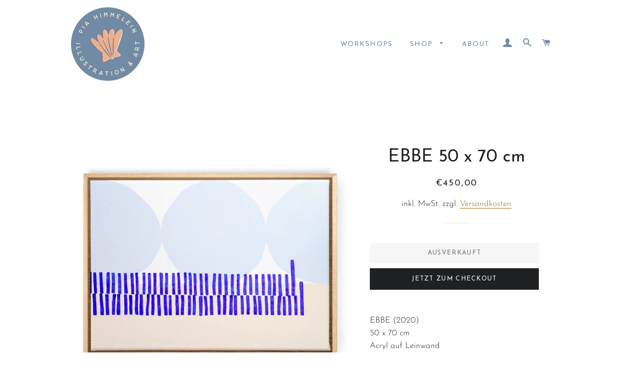

--- FILE ---
content_type: text/html; charset=utf-8
request_url: https://shop.piahimmelein.com/products/ebbe-50-x-70-cm
body_size: 16304
content:
<!doctype html>
<html class="no-js" lang="de">
<head>

  <!-- Basic page needs ================================================== -->
  <meta charset="utf-8">
  <meta http-equiv="X-UA-Compatible" content="IE=edge,chrome=1">

  
    <link rel="shortcut icon" href="//shop.piahimmelein.com/cdn/shop/files/Favicon_32x32.jpg?v=1612887880" type="image/png" />
  

  <!-- Title and description ================================================== -->
  <title>
  EBBE 50 x 70 cm &ndash; Pia Himmelein
  </title>

  
  <meta name="description" content="EBBE (2020)50 x 70 cmAcryl auf Leinwand ">
  

  <!-- Helpers ================================================== -->
  <!-- /snippets/social-meta-tags.liquid -->




<meta property="og:site_name" content="Pia Himmelein">
<meta property="og:url" content="https://shop.piahimmelein.com/products/ebbe-50-x-70-cm">
<meta property="og:title" content="EBBE 50 x 70 cm">
<meta property="og:type" content="product">
<meta property="og:description" content="EBBE (2020)50 x 70 cmAcryl auf Leinwand ">

  <meta property="og:price:amount" content="450,00">
  <meta property="og:price:currency" content="EUR">

<meta property="og:image" content="http://shop.piahimmelein.com/cdn/shop/products/EBBE_50x70cm_1200x1200.jpg?v=1610118868">
<meta property="og:image:secure_url" content="https://shop.piahimmelein.com/cdn/shop/products/EBBE_50x70cm_1200x1200.jpg?v=1610118868">


<meta name="twitter:card" content="summary_large_image">
<meta name="twitter:title" content="EBBE 50 x 70 cm">
<meta name="twitter:description" content="EBBE (2020)50 x 70 cmAcryl auf Leinwand ">

  <link rel="canonical" href="https://shop.piahimmelein.com/products/ebbe-50-x-70-cm">
  <meta name="viewport" content="width=device-width,initial-scale=1,shrink-to-fit=no">
  <meta name="theme-color" content="#1f2021">

  <!-- CSS ================================================== -->
  <link href="//shop.piahimmelein.com/cdn/shop/t/2/assets/timber.scss.css?v=88456589764739177181759261967" rel="stylesheet" type="text/css" media="all" />
  <link href="//shop.piahimmelein.com/cdn/shop/t/2/assets/theme.scss.css?v=72158893434748799631759261966" rel="stylesheet" type="text/css" media="all" />

  <!-- Sections ================================================== -->
  <script>
    window.theme = window.theme || {};
    theme.strings = {
      zoomClose: "Schließen (Esc)",
      zoomPrev: "Vorige (Linke Pfeiltaste)",
      zoomNext: "Nächste (Rechte Pfeiltaste)",
      moneyFormat: "€{{amount_with_comma_separator}}",
      addressError: "Kann die Adresse nicht finden",
      addressNoResults: "Keine Ergebnisse für diese Adresse",
      addressQueryLimit: "Du hast die Nutzungsgrenze der Google-API überschritten. Du solltest über ein Upgrade auf einen \u003ca href=\"https:\/\/developers.google.com\/maps\/premium\/usage-limits\"\u003ePremium-Plan\u003c\/a\u003e nachdenken.",
      authError: "Es gab ein Problem bei der Authentifizierung deines Google Maps-Kontos.",
      cartEmpty: "Dein Warenkorb ist im Moment leer.",
      cartCookie: "Aktiviere Cookies, um den Warenkorb benutzen zu können",
      cartSavings: "SALE",
      productSlideLabel: "Schieber [slide_number] von [slide_max]."
    };
    theme.settings = {
      cartType: "page",
      gridType: null
    };
  </script>

  <script src="//shop.piahimmelein.com/cdn/shop/t/2/assets/jquery-2.2.3.min.js?v=58211863146907186831609617969" type="text/javascript"></script>

  <script src="//shop.piahimmelein.com/cdn/shop/t/2/assets/lazysizes.min.js?v=155223123402716617051609617970" async="async"></script>

  <script src="//shop.piahimmelein.com/cdn/shop/t/2/assets/theme.js?v=114295768192348641321611231651" defer="defer"></script>

  <!-- Header hook for plugins ================================================== -->
  <script>window.performance && window.performance.mark && window.performance.mark('shopify.content_for_header.start');</script><meta name="facebook-domain-verification" content="ff4b4jakox6rwjay0y704ggjm0dewk">
<meta id="shopify-digital-wallet" name="shopify-digital-wallet" content="/52367327422/digital_wallets/dialog">
<meta name="shopify-checkout-api-token" content="77d28cdd44b5fc2598f3e08b3842341d">
<meta id="in-context-paypal-metadata" data-shop-id="52367327422" data-venmo-supported="false" data-environment="production" data-locale="de_DE" data-paypal-v4="true" data-currency="EUR">
<link rel="alternate" type="application/json+oembed" href="https://shop.piahimmelein.com/products/ebbe-50-x-70-cm.oembed">
<script async="async" src="/checkouts/internal/preloads.js?locale=de-DE"></script>
<script id="apple-pay-shop-capabilities" type="application/json">{"shopId":52367327422,"countryCode":"DE","currencyCode":"EUR","merchantCapabilities":["supports3DS"],"merchantId":"gid:\/\/shopify\/Shop\/52367327422","merchantName":"Pia Himmelein","requiredBillingContactFields":["postalAddress","email"],"requiredShippingContactFields":["postalAddress","email"],"shippingType":"shipping","supportedNetworks":["visa","maestro","masterCard","amex"],"total":{"type":"pending","label":"Pia Himmelein","amount":"1.00"},"shopifyPaymentsEnabled":true,"supportsSubscriptions":true}</script>
<script id="shopify-features" type="application/json">{"accessToken":"77d28cdd44b5fc2598f3e08b3842341d","betas":["rich-media-storefront-analytics"],"domain":"shop.piahimmelein.com","predictiveSearch":true,"shopId":52367327422,"locale":"de"}</script>
<script>var Shopify = Shopify || {};
Shopify.shop = "pia-himmelein-shop.myshopify.com";
Shopify.locale = "de";
Shopify.currency = {"active":"EUR","rate":"1.0"};
Shopify.country = "DE";
Shopify.theme = {"name":"Brooklyn","id":117307703486,"schema_name":"Brooklyn","schema_version":"17.2.1","theme_store_id":730,"role":"main"};
Shopify.theme.handle = "null";
Shopify.theme.style = {"id":null,"handle":null};
Shopify.cdnHost = "shop.piahimmelein.com/cdn";
Shopify.routes = Shopify.routes || {};
Shopify.routes.root = "/";</script>
<script type="module">!function(o){(o.Shopify=o.Shopify||{}).modules=!0}(window);</script>
<script>!function(o){function n(){var o=[];function n(){o.push(Array.prototype.slice.apply(arguments))}return n.q=o,n}var t=o.Shopify=o.Shopify||{};t.loadFeatures=n(),t.autoloadFeatures=n()}(window);</script>
<script id="shop-js-analytics" type="application/json">{"pageType":"product"}</script>
<script defer="defer" async type="module" src="//shop.piahimmelein.com/cdn/shopifycloud/shop-js/modules/v2/client.init-shop-cart-sync_HUjMWWU5.de.esm.js"></script>
<script defer="defer" async type="module" src="//shop.piahimmelein.com/cdn/shopifycloud/shop-js/modules/v2/chunk.common_QpfDqRK1.esm.js"></script>
<script type="module">
  await import("//shop.piahimmelein.com/cdn/shopifycloud/shop-js/modules/v2/client.init-shop-cart-sync_HUjMWWU5.de.esm.js");
await import("//shop.piahimmelein.com/cdn/shopifycloud/shop-js/modules/v2/chunk.common_QpfDqRK1.esm.js");

  window.Shopify.SignInWithShop?.initShopCartSync?.({"fedCMEnabled":true,"windoidEnabled":true});

</script>
<script>(function() {
  var isLoaded = false;
  function asyncLoad() {
    if (isLoaded) return;
    isLoaded = true;
    var urls = ["https:\/\/gdprcdn.b-cdn.net\/js\/gdpr_cookie_consent.min.js?shop=pia-himmelein-shop.myshopify.com","\/\/shopify.privy.com\/widget.js?shop=pia-himmelein-shop.myshopify.com","https:\/\/cdn.nfcube.com\/instafeed-3ea8646e3055a3c4cbc823b9056bb1b8.js?shop=pia-himmelein-shop.myshopify.com"];
    for (var i = 0; i < urls.length; i++) {
      var s = document.createElement('script');
      s.type = 'text/javascript';
      s.async = true;
      s.src = urls[i];
      var x = document.getElementsByTagName('script')[0];
      x.parentNode.insertBefore(s, x);
    }
  };
  if(window.attachEvent) {
    window.attachEvent('onload', asyncLoad);
  } else {
    window.addEventListener('load', asyncLoad, false);
  }
})();</script>
<script id="__st">var __st={"a":52367327422,"offset":3600,"reqid":"425cee6e-e10c-4042-84bf-a40486e23efb-1768674783","pageurl":"shop.piahimmelein.com\/products\/ebbe-50-x-70-cm","u":"89955db0d2d6","p":"product","rtyp":"product","rid":6160359817406};</script>
<script>window.ShopifyPaypalV4VisibilityTracking = true;</script>
<script id="captcha-bootstrap">!function(){'use strict';const t='contact',e='account',n='new_comment',o=[[t,t],['blogs',n],['comments',n],[t,'customer']],c=[[e,'customer_login'],[e,'guest_login'],[e,'recover_customer_password'],[e,'create_customer']],r=t=>t.map((([t,e])=>`form[action*='/${t}']:not([data-nocaptcha='true']) input[name='form_type'][value='${e}']`)).join(','),a=t=>()=>t?[...document.querySelectorAll(t)].map((t=>t.form)):[];function s(){const t=[...o],e=r(t);return a(e)}const i='password',u='form_key',d=['recaptcha-v3-token','g-recaptcha-response','h-captcha-response',i],f=()=>{try{return window.sessionStorage}catch{return}},m='__shopify_v',_=t=>t.elements[u];function p(t,e,n=!1){try{const o=window.sessionStorage,c=JSON.parse(o.getItem(e)),{data:r}=function(t){const{data:e,action:n}=t;return t[m]||n?{data:e,action:n}:{data:t,action:n}}(c);for(const[e,n]of Object.entries(r))t.elements[e]&&(t.elements[e].value=n);n&&o.removeItem(e)}catch(o){console.error('form repopulation failed',{error:o})}}const l='form_type',E='cptcha';function T(t){t.dataset[E]=!0}const w=window,h=w.document,L='Shopify',v='ce_forms',y='captcha';let A=!1;((t,e)=>{const n=(g='f06e6c50-85a8-45c8-87d0-21a2b65856fe',I='https://cdn.shopify.com/shopifycloud/storefront-forms-hcaptcha/ce_storefront_forms_captcha_hcaptcha.v1.5.2.iife.js',D={infoText:'Durch hCaptcha geschützt',privacyText:'Datenschutz',termsText:'Allgemeine Geschäftsbedingungen'},(t,e,n)=>{const o=w[L][v],c=o.bindForm;if(c)return c(t,g,e,D).then(n);var r;o.q.push([[t,g,e,D],n]),r=I,A||(h.body.append(Object.assign(h.createElement('script'),{id:'captcha-provider',async:!0,src:r})),A=!0)});var g,I,D;w[L]=w[L]||{},w[L][v]=w[L][v]||{},w[L][v].q=[],w[L][y]=w[L][y]||{},w[L][y].protect=function(t,e){n(t,void 0,e),T(t)},Object.freeze(w[L][y]),function(t,e,n,w,h,L){const[v,y,A,g]=function(t,e,n){const i=e?o:[],u=t?c:[],d=[...i,...u],f=r(d),m=r(i),_=r(d.filter((([t,e])=>n.includes(e))));return[a(f),a(m),a(_),s()]}(w,h,L),I=t=>{const e=t.target;return e instanceof HTMLFormElement?e:e&&e.form},D=t=>v().includes(t);t.addEventListener('submit',(t=>{const e=I(t);if(!e)return;const n=D(e)&&!e.dataset.hcaptchaBound&&!e.dataset.recaptchaBound,o=_(e),c=g().includes(e)&&(!o||!o.value);(n||c)&&t.preventDefault(),c&&!n&&(function(t){try{if(!f())return;!function(t){const e=f();if(!e)return;const n=_(t);if(!n)return;const o=n.value;o&&e.removeItem(o)}(t);const e=Array.from(Array(32),(()=>Math.random().toString(36)[2])).join('');!function(t,e){_(t)||t.append(Object.assign(document.createElement('input'),{type:'hidden',name:u})),t.elements[u].value=e}(t,e),function(t,e){const n=f();if(!n)return;const o=[...t.querySelectorAll(`input[type='${i}']`)].map((({name:t})=>t)),c=[...d,...o],r={};for(const[a,s]of new FormData(t).entries())c.includes(a)||(r[a]=s);n.setItem(e,JSON.stringify({[m]:1,action:t.action,data:r}))}(t,e)}catch(e){console.error('failed to persist form',e)}}(e),e.submit())}));const S=(t,e)=>{t&&!t.dataset[E]&&(n(t,e.some((e=>e===t))),T(t))};for(const o of['focusin','change'])t.addEventListener(o,(t=>{const e=I(t);D(e)&&S(e,y())}));const B=e.get('form_key'),M=e.get(l),P=B&&M;t.addEventListener('DOMContentLoaded',(()=>{const t=y();if(P)for(const e of t)e.elements[l].value===M&&p(e,B);[...new Set([...A(),...v().filter((t=>'true'===t.dataset.shopifyCaptcha))])].forEach((e=>S(e,t)))}))}(h,new URLSearchParams(w.location.search),n,t,e,['guest_login'])})(!0,!0)}();</script>
<script integrity="sha256-4kQ18oKyAcykRKYeNunJcIwy7WH5gtpwJnB7kiuLZ1E=" data-source-attribution="shopify.loadfeatures" defer="defer" src="//shop.piahimmelein.com/cdn/shopifycloud/storefront/assets/storefront/load_feature-a0a9edcb.js" crossorigin="anonymous"></script>
<script data-source-attribution="shopify.dynamic_checkout.dynamic.init">var Shopify=Shopify||{};Shopify.PaymentButton=Shopify.PaymentButton||{isStorefrontPortableWallets:!0,init:function(){window.Shopify.PaymentButton.init=function(){};var t=document.createElement("script");t.src="https://shop.piahimmelein.com/cdn/shopifycloud/portable-wallets/latest/portable-wallets.de.js",t.type="module",document.head.appendChild(t)}};
</script>
<script data-source-attribution="shopify.dynamic_checkout.buyer_consent">
  function portableWalletsHideBuyerConsent(e){var t=document.getElementById("shopify-buyer-consent"),n=document.getElementById("shopify-subscription-policy-button");t&&n&&(t.classList.add("hidden"),t.setAttribute("aria-hidden","true"),n.removeEventListener("click",e))}function portableWalletsShowBuyerConsent(e){var t=document.getElementById("shopify-buyer-consent"),n=document.getElementById("shopify-subscription-policy-button");t&&n&&(t.classList.remove("hidden"),t.removeAttribute("aria-hidden"),n.addEventListener("click",e))}window.Shopify?.PaymentButton&&(window.Shopify.PaymentButton.hideBuyerConsent=portableWalletsHideBuyerConsent,window.Shopify.PaymentButton.showBuyerConsent=portableWalletsShowBuyerConsent);
</script>
<script>
  function portableWalletsCleanup(e){e&&e.src&&console.error("Failed to load portable wallets script "+e.src);var t=document.querySelectorAll("shopify-accelerated-checkout .shopify-payment-button__skeleton, shopify-accelerated-checkout-cart .wallet-cart-button__skeleton"),e=document.getElementById("shopify-buyer-consent");for(let e=0;e<t.length;e++)t[e].remove();e&&e.remove()}function portableWalletsNotLoadedAsModule(e){e instanceof ErrorEvent&&"string"==typeof e.message&&e.message.includes("import.meta")&&"string"==typeof e.filename&&e.filename.includes("portable-wallets")&&(window.removeEventListener("error",portableWalletsNotLoadedAsModule),window.Shopify.PaymentButton.failedToLoad=e,"loading"===document.readyState?document.addEventListener("DOMContentLoaded",window.Shopify.PaymentButton.init):window.Shopify.PaymentButton.init())}window.addEventListener("error",portableWalletsNotLoadedAsModule);
</script>

<script type="module" src="https://shop.piahimmelein.com/cdn/shopifycloud/portable-wallets/latest/portable-wallets.de.js" onError="portableWalletsCleanup(this)" crossorigin="anonymous"></script>
<script nomodule>
  document.addEventListener("DOMContentLoaded", portableWalletsCleanup);
</script>

<link id="shopify-accelerated-checkout-styles" rel="stylesheet" media="screen" href="https://shop.piahimmelein.com/cdn/shopifycloud/portable-wallets/latest/accelerated-checkout-backwards-compat.css" crossorigin="anonymous">
<style id="shopify-accelerated-checkout-cart">
        #shopify-buyer-consent {
  margin-top: 1em;
  display: inline-block;
  width: 100%;
}

#shopify-buyer-consent.hidden {
  display: none;
}

#shopify-subscription-policy-button {
  background: none;
  border: none;
  padding: 0;
  text-decoration: underline;
  font-size: inherit;
  cursor: pointer;
}

#shopify-subscription-policy-button::before {
  box-shadow: none;
}

      </style>

<script>window.performance && window.performance.mark && window.performance.mark('shopify.content_for_header.end');</script>

  <script src="//shop.piahimmelein.com/cdn/shop/t/2/assets/modernizr.min.js?v=21391054748206432451609617970" type="text/javascript"></script>

  
  

<link rel="dns-prefetch" href="https://cdn.secomapp.com/">
<link rel="dns-prefetch" href="https://ajax.googleapis.com/">
<link rel="dns-prefetch" href="https://cdnjs.cloudflare.com/">
<link rel="preload" as="stylesheet" href="//shop.piahimmelein.com/cdn/shop/t/2/assets/sca-pp.css?v=178374312540912810101640861054">

<link rel="stylesheet" href="//shop.piahimmelein.com/cdn/shop/t/2/assets/sca-pp.css?v=178374312540912810101640861054">
 <script>
  
  SCAPPShop = {};
    
  </script> 
<link href="https://cdn.shopify.com/extensions/0199a438-2b43-7d72-ba8c-f8472dfb5cdc/promotion-popup-allnew-26/assets/popup-main.css" rel="stylesheet" type="text/css" media="all">
<link href="https://monorail-edge.shopifysvc.com" rel="dns-prefetch">
<script>(function(){if ("sendBeacon" in navigator && "performance" in window) {try {var session_token_from_headers = performance.getEntriesByType('navigation')[0].serverTiming.find(x => x.name == '_s').description;} catch {var session_token_from_headers = undefined;}var session_cookie_matches = document.cookie.match(/_shopify_s=([^;]*)/);var session_token_from_cookie = session_cookie_matches && session_cookie_matches.length === 2 ? session_cookie_matches[1] : "";var session_token = session_token_from_headers || session_token_from_cookie || "";function handle_abandonment_event(e) {var entries = performance.getEntries().filter(function(entry) {return /monorail-edge.shopifysvc.com/.test(entry.name);});if (!window.abandonment_tracked && entries.length === 0) {window.abandonment_tracked = true;var currentMs = Date.now();var navigation_start = performance.timing.navigationStart;var payload = {shop_id: 52367327422,url: window.location.href,navigation_start,duration: currentMs - navigation_start,session_token,page_type: "product"};window.navigator.sendBeacon("https://monorail-edge.shopifysvc.com/v1/produce", JSON.stringify({schema_id: "online_store_buyer_site_abandonment/1.1",payload: payload,metadata: {event_created_at_ms: currentMs,event_sent_at_ms: currentMs}}));}}window.addEventListener('pagehide', handle_abandonment_event);}}());</script>
<script id="web-pixels-manager-setup">(function e(e,d,r,n,o){if(void 0===o&&(o={}),!Boolean(null===(a=null===(i=window.Shopify)||void 0===i?void 0:i.analytics)||void 0===a?void 0:a.replayQueue)){var i,a;window.Shopify=window.Shopify||{};var t=window.Shopify;t.analytics=t.analytics||{};var s=t.analytics;s.replayQueue=[],s.publish=function(e,d,r){return s.replayQueue.push([e,d,r]),!0};try{self.performance.mark("wpm:start")}catch(e){}var l=function(){var e={modern:/Edge?\/(1{2}[4-9]|1[2-9]\d|[2-9]\d{2}|\d{4,})\.\d+(\.\d+|)|Firefox\/(1{2}[4-9]|1[2-9]\d|[2-9]\d{2}|\d{4,})\.\d+(\.\d+|)|Chrom(ium|e)\/(9{2}|\d{3,})\.\d+(\.\d+|)|(Maci|X1{2}).+ Version\/(15\.\d+|(1[6-9]|[2-9]\d|\d{3,})\.\d+)([,.]\d+|)( \(\w+\)|)( Mobile\/\w+|) Safari\/|Chrome.+OPR\/(9{2}|\d{3,})\.\d+\.\d+|(CPU[ +]OS|iPhone[ +]OS|CPU[ +]iPhone|CPU IPhone OS|CPU iPad OS)[ +]+(15[._]\d+|(1[6-9]|[2-9]\d|\d{3,})[._]\d+)([._]\d+|)|Android:?[ /-](13[3-9]|1[4-9]\d|[2-9]\d{2}|\d{4,})(\.\d+|)(\.\d+|)|Android.+Firefox\/(13[5-9]|1[4-9]\d|[2-9]\d{2}|\d{4,})\.\d+(\.\d+|)|Android.+Chrom(ium|e)\/(13[3-9]|1[4-9]\d|[2-9]\d{2}|\d{4,})\.\d+(\.\d+|)|SamsungBrowser\/([2-9]\d|\d{3,})\.\d+/,legacy:/Edge?\/(1[6-9]|[2-9]\d|\d{3,})\.\d+(\.\d+|)|Firefox\/(5[4-9]|[6-9]\d|\d{3,})\.\d+(\.\d+|)|Chrom(ium|e)\/(5[1-9]|[6-9]\d|\d{3,})\.\d+(\.\d+|)([\d.]+$|.*Safari\/(?![\d.]+ Edge\/[\d.]+$))|(Maci|X1{2}).+ Version\/(10\.\d+|(1[1-9]|[2-9]\d|\d{3,})\.\d+)([,.]\d+|)( \(\w+\)|)( Mobile\/\w+|) Safari\/|Chrome.+OPR\/(3[89]|[4-9]\d|\d{3,})\.\d+\.\d+|(CPU[ +]OS|iPhone[ +]OS|CPU[ +]iPhone|CPU IPhone OS|CPU iPad OS)[ +]+(10[._]\d+|(1[1-9]|[2-9]\d|\d{3,})[._]\d+)([._]\d+|)|Android:?[ /-](13[3-9]|1[4-9]\d|[2-9]\d{2}|\d{4,})(\.\d+|)(\.\d+|)|Mobile Safari.+OPR\/([89]\d|\d{3,})\.\d+\.\d+|Android.+Firefox\/(13[5-9]|1[4-9]\d|[2-9]\d{2}|\d{4,})\.\d+(\.\d+|)|Android.+Chrom(ium|e)\/(13[3-9]|1[4-9]\d|[2-9]\d{2}|\d{4,})\.\d+(\.\d+|)|Android.+(UC? ?Browser|UCWEB|U3)[ /]?(15\.([5-9]|\d{2,})|(1[6-9]|[2-9]\d|\d{3,})\.\d+)\.\d+|SamsungBrowser\/(5\.\d+|([6-9]|\d{2,})\.\d+)|Android.+MQ{2}Browser\/(14(\.(9|\d{2,})|)|(1[5-9]|[2-9]\d|\d{3,})(\.\d+|))(\.\d+|)|K[Aa][Ii]OS\/(3\.\d+|([4-9]|\d{2,})\.\d+)(\.\d+|)/},d=e.modern,r=e.legacy,n=navigator.userAgent;return n.match(d)?"modern":n.match(r)?"legacy":"unknown"}(),u="modern"===l?"modern":"legacy",c=(null!=n?n:{modern:"",legacy:""})[u],f=function(e){return[e.baseUrl,"/wpm","/b",e.hashVersion,"modern"===e.buildTarget?"m":"l",".js"].join("")}({baseUrl:d,hashVersion:r,buildTarget:u}),m=function(e){var d=e.version,r=e.bundleTarget,n=e.surface,o=e.pageUrl,i=e.monorailEndpoint;return{emit:function(e){var a=e.status,t=e.errorMsg,s=(new Date).getTime(),l=JSON.stringify({metadata:{event_sent_at_ms:s},events:[{schema_id:"web_pixels_manager_load/3.1",payload:{version:d,bundle_target:r,page_url:o,status:a,surface:n,error_msg:t},metadata:{event_created_at_ms:s}}]});if(!i)return console&&console.warn&&console.warn("[Web Pixels Manager] No Monorail endpoint provided, skipping logging."),!1;try{return self.navigator.sendBeacon.bind(self.navigator)(i,l)}catch(e){}var u=new XMLHttpRequest;try{return u.open("POST",i,!0),u.setRequestHeader("Content-Type","text/plain"),u.send(l),!0}catch(e){return console&&console.warn&&console.warn("[Web Pixels Manager] Got an unhandled error while logging to Monorail."),!1}}}}({version:r,bundleTarget:l,surface:e.surface,pageUrl:self.location.href,monorailEndpoint:e.monorailEndpoint});try{o.browserTarget=l,function(e){var d=e.src,r=e.async,n=void 0===r||r,o=e.onload,i=e.onerror,a=e.sri,t=e.scriptDataAttributes,s=void 0===t?{}:t,l=document.createElement("script"),u=document.querySelector("head"),c=document.querySelector("body");if(l.async=n,l.src=d,a&&(l.integrity=a,l.crossOrigin="anonymous"),s)for(var f in s)if(Object.prototype.hasOwnProperty.call(s,f))try{l.dataset[f]=s[f]}catch(e){}if(o&&l.addEventListener("load",o),i&&l.addEventListener("error",i),u)u.appendChild(l);else{if(!c)throw new Error("Did not find a head or body element to append the script");c.appendChild(l)}}({src:f,async:!0,onload:function(){if(!function(){var e,d;return Boolean(null===(d=null===(e=window.Shopify)||void 0===e?void 0:e.analytics)||void 0===d?void 0:d.initialized)}()){var d=window.webPixelsManager.init(e)||void 0;if(d){var r=window.Shopify.analytics;r.replayQueue.forEach((function(e){var r=e[0],n=e[1],o=e[2];d.publishCustomEvent(r,n,o)})),r.replayQueue=[],r.publish=d.publishCustomEvent,r.visitor=d.visitor,r.initialized=!0}}},onerror:function(){return m.emit({status:"failed",errorMsg:"".concat(f," has failed to load")})},sri:function(e){var d=/^sha384-[A-Za-z0-9+/=]+$/;return"string"==typeof e&&d.test(e)}(c)?c:"",scriptDataAttributes:o}),m.emit({status:"loading"})}catch(e){m.emit({status:"failed",errorMsg:(null==e?void 0:e.message)||"Unknown error"})}}})({shopId: 52367327422,storefrontBaseUrl: "https://shop.piahimmelein.com",extensionsBaseUrl: "https://extensions.shopifycdn.com/cdn/shopifycloud/web-pixels-manager",monorailEndpoint: "https://monorail-edge.shopifysvc.com/unstable/produce_batch",surface: "storefront-renderer",enabledBetaFlags: ["2dca8a86"],webPixelsConfigList: [{"id":"shopify-app-pixel","configuration":"{}","eventPayloadVersion":"v1","runtimeContext":"STRICT","scriptVersion":"0450","apiClientId":"shopify-pixel","type":"APP","privacyPurposes":["ANALYTICS","MARKETING"]},{"id":"shopify-custom-pixel","eventPayloadVersion":"v1","runtimeContext":"LAX","scriptVersion":"0450","apiClientId":"shopify-pixel","type":"CUSTOM","privacyPurposes":["ANALYTICS","MARKETING"]}],isMerchantRequest: false,initData: {"shop":{"name":"Pia Himmelein","paymentSettings":{"currencyCode":"EUR"},"myshopifyDomain":"pia-himmelein-shop.myshopify.com","countryCode":"DE","storefrontUrl":"https:\/\/shop.piahimmelein.com"},"customer":null,"cart":null,"checkout":null,"productVariants":[{"price":{"amount":450.0,"currencyCode":"EUR"},"product":{"title":"EBBE 50 x 70 cm","vendor":"Pia Himmelein Shop","id":"6160359817406","untranslatedTitle":"EBBE 50 x 70 cm","url":"\/products\/ebbe-50-x-70-cm","type":""},"id":"37852397732030","image":{"src":"\/\/shop.piahimmelein.com\/cdn\/shop\/products\/EBBE_50x70cm.jpg?v=1610118868"},"sku":"","title":"Default Title","untranslatedTitle":"Default Title"}],"purchasingCompany":null},},"https://shop.piahimmelein.com/cdn","fcfee988w5aeb613cpc8e4bc33m6693e112",{"modern":"","legacy":""},{"shopId":"52367327422","storefrontBaseUrl":"https:\/\/shop.piahimmelein.com","extensionBaseUrl":"https:\/\/extensions.shopifycdn.com\/cdn\/shopifycloud\/web-pixels-manager","surface":"storefront-renderer","enabledBetaFlags":"[\"2dca8a86\"]","isMerchantRequest":"false","hashVersion":"fcfee988w5aeb613cpc8e4bc33m6693e112","publish":"custom","events":"[[\"page_viewed\",{}],[\"product_viewed\",{\"productVariant\":{\"price\":{\"amount\":450.0,\"currencyCode\":\"EUR\"},\"product\":{\"title\":\"EBBE 50 x 70 cm\",\"vendor\":\"Pia Himmelein Shop\",\"id\":\"6160359817406\",\"untranslatedTitle\":\"EBBE 50 x 70 cm\",\"url\":\"\/products\/ebbe-50-x-70-cm\",\"type\":\"\"},\"id\":\"37852397732030\",\"image\":{\"src\":\"\/\/shop.piahimmelein.com\/cdn\/shop\/products\/EBBE_50x70cm.jpg?v=1610118868\"},\"sku\":\"\",\"title\":\"Default Title\",\"untranslatedTitle\":\"Default Title\"}}]]"});</script><script>
  window.ShopifyAnalytics = window.ShopifyAnalytics || {};
  window.ShopifyAnalytics.meta = window.ShopifyAnalytics.meta || {};
  window.ShopifyAnalytics.meta.currency = 'EUR';
  var meta = {"product":{"id":6160359817406,"gid":"gid:\/\/shopify\/Product\/6160359817406","vendor":"Pia Himmelein Shop","type":"","handle":"ebbe-50-x-70-cm","variants":[{"id":37852397732030,"price":45000,"name":"EBBE 50 x 70 cm","public_title":null,"sku":""}],"remote":false},"page":{"pageType":"product","resourceType":"product","resourceId":6160359817406,"requestId":"425cee6e-e10c-4042-84bf-a40486e23efb-1768674783"}};
  for (var attr in meta) {
    window.ShopifyAnalytics.meta[attr] = meta[attr];
  }
</script>
<script class="analytics">
  (function () {
    var customDocumentWrite = function(content) {
      var jquery = null;

      if (window.jQuery) {
        jquery = window.jQuery;
      } else if (window.Checkout && window.Checkout.$) {
        jquery = window.Checkout.$;
      }

      if (jquery) {
        jquery('body').append(content);
      }
    };

    var hasLoggedConversion = function(token) {
      if (token) {
        return document.cookie.indexOf('loggedConversion=' + token) !== -1;
      }
      return false;
    }

    var setCookieIfConversion = function(token) {
      if (token) {
        var twoMonthsFromNow = new Date(Date.now());
        twoMonthsFromNow.setMonth(twoMonthsFromNow.getMonth() + 2);

        document.cookie = 'loggedConversion=' + token + '; expires=' + twoMonthsFromNow;
      }
    }

    var trekkie = window.ShopifyAnalytics.lib = window.trekkie = window.trekkie || [];
    if (trekkie.integrations) {
      return;
    }
    trekkie.methods = [
      'identify',
      'page',
      'ready',
      'track',
      'trackForm',
      'trackLink'
    ];
    trekkie.factory = function(method) {
      return function() {
        var args = Array.prototype.slice.call(arguments);
        args.unshift(method);
        trekkie.push(args);
        return trekkie;
      };
    };
    for (var i = 0; i < trekkie.methods.length; i++) {
      var key = trekkie.methods[i];
      trekkie[key] = trekkie.factory(key);
    }
    trekkie.load = function(config) {
      trekkie.config = config || {};
      trekkie.config.initialDocumentCookie = document.cookie;
      var first = document.getElementsByTagName('script')[0];
      var script = document.createElement('script');
      script.type = 'text/javascript';
      script.onerror = function(e) {
        var scriptFallback = document.createElement('script');
        scriptFallback.type = 'text/javascript';
        scriptFallback.onerror = function(error) {
                var Monorail = {
      produce: function produce(monorailDomain, schemaId, payload) {
        var currentMs = new Date().getTime();
        var event = {
          schema_id: schemaId,
          payload: payload,
          metadata: {
            event_created_at_ms: currentMs,
            event_sent_at_ms: currentMs
          }
        };
        return Monorail.sendRequest("https://" + monorailDomain + "/v1/produce", JSON.stringify(event));
      },
      sendRequest: function sendRequest(endpointUrl, payload) {
        // Try the sendBeacon API
        if (window && window.navigator && typeof window.navigator.sendBeacon === 'function' && typeof window.Blob === 'function' && !Monorail.isIos12()) {
          var blobData = new window.Blob([payload], {
            type: 'text/plain'
          });

          if (window.navigator.sendBeacon(endpointUrl, blobData)) {
            return true;
          } // sendBeacon was not successful

        } // XHR beacon

        var xhr = new XMLHttpRequest();

        try {
          xhr.open('POST', endpointUrl);
          xhr.setRequestHeader('Content-Type', 'text/plain');
          xhr.send(payload);
        } catch (e) {
          console.log(e);
        }

        return false;
      },
      isIos12: function isIos12() {
        return window.navigator.userAgent.lastIndexOf('iPhone; CPU iPhone OS 12_') !== -1 || window.navigator.userAgent.lastIndexOf('iPad; CPU OS 12_') !== -1;
      }
    };
    Monorail.produce('monorail-edge.shopifysvc.com',
      'trekkie_storefront_load_errors/1.1',
      {shop_id: 52367327422,
      theme_id: 117307703486,
      app_name: "storefront",
      context_url: window.location.href,
      source_url: "//shop.piahimmelein.com/cdn/s/trekkie.storefront.cd680fe47e6c39ca5d5df5f0a32d569bc48c0f27.min.js"});

        };
        scriptFallback.async = true;
        scriptFallback.src = '//shop.piahimmelein.com/cdn/s/trekkie.storefront.cd680fe47e6c39ca5d5df5f0a32d569bc48c0f27.min.js';
        first.parentNode.insertBefore(scriptFallback, first);
      };
      script.async = true;
      script.src = '//shop.piahimmelein.com/cdn/s/trekkie.storefront.cd680fe47e6c39ca5d5df5f0a32d569bc48c0f27.min.js';
      first.parentNode.insertBefore(script, first);
    };
    trekkie.load(
      {"Trekkie":{"appName":"storefront","development":false,"defaultAttributes":{"shopId":52367327422,"isMerchantRequest":null,"themeId":117307703486,"themeCityHash":"12037532623862919710","contentLanguage":"de","currency":"EUR","eventMetadataId":"703beec1-bdb5-4f02-b9b3-911c2fbaeb01"},"isServerSideCookieWritingEnabled":true,"monorailRegion":"shop_domain","enabledBetaFlags":["65f19447"]},"Session Attribution":{},"S2S":{"facebookCapiEnabled":false,"source":"trekkie-storefront-renderer","apiClientId":580111}}
    );

    var loaded = false;
    trekkie.ready(function() {
      if (loaded) return;
      loaded = true;

      window.ShopifyAnalytics.lib = window.trekkie;

      var originalDocumentWrite = document.write;
      document.write = customDocumentWrite;
      try { window.ShopifyAnalytics.merchantGoogleAnalytics.call(this); } catch(error) {};
      document.write = originalDocumentWrite;

      window.ShopifyAnalytics.lib.page(null,{"pageType":"product","resourceType":"product","resourceId":6160359817406,"requestId":"425cee6e-e10c-4042-84bf-a40486e23efb-1768674783","shopifyEmitted":true});

      var match = window.location.pathname.match(/checkouts\/(.+)\/(thank_you|post_purchase)/)
      var token = match? match[1]: undefined;
      if (!hasLoggedConversion(token)) {
        setCookieIfConversion(token);
        window.ShopifyAnalytics.lib.track("Viewed Product",{"currency":"EUR","variantId":37852397732030,"productId":6160359817406,"productGid":"gid:\/\/shopify\/Product\/6160359817406","name":"EBBE 50 x 70 cm","price":"450.00","sku":"","brand":"Pia Himmelein Shop","variant":null,"category":"","nonInteraction":true,"remote":false},undefined,undefined,{"shopifyEmitted":true});
      window.ShopifyAnalytics.lib.track("monorail:\/\/trekkie_storefront_viewed_product\/1.1",{"currency":"EUR","variantId":37852397732030,"productId":6160359817406,"productGid":"gid:\/\/shopify\/Product\/6160359817406","name":"EBBE 50 x 70 cm","price":"450.00","sku":"","brand":"Pia Himmelein Shop","variant":null,"category":"","nonInteraction":true,"remote":false,"referer":"https:\/\/shop.piahimmelein.com\/products\/ebbe-50-x-70-cm"});
      }
    });


        var eventsListenerScript = document.createElement('script');
        eventsListenerScript.async = true;
        eventsListenerScript.src = "//shop.piahimmelein.com/cdn/shopifycloud/storefront/assets/shop_events_listener-3da45d37.js";
        document.getElementsByTagName('head')[0].appendChild(eventsListenerScript);

})();</script>
<script
  defer
  src="https://shop.piahimmelein.com/cdn/shopifycloud/perf-kit/shopify-perf-kit-3.0.4.min.js"
  data-application="storefront-renderer"
  data-shop-id="52367327422"
  data-render-region="gcp-us-east1"
  data-page-type="product"
  data-theme-instance-id="117307703486"
  data-theme-name="Brooklyn"
  data-theme-version="17.2.1"
  data-monorail-region="shop_domain"
  data-resource-timing-sampling-rate="10"
  data-shs="true"
  data-shs-beacon="true"
  data-shs-export-with-fetch="true"
  data-shs-logs-sample-rate="1"
  data-shs-beacon-endpoint="https://shop.piahimmelein.com/api/collect"
></script>
</head>


<body id="ebbe-50-x-70-cm" class="template-product">

  <div id="shopify-section-header" class="shopify-section"><style data-shopify>.header-wrapper .site-nav__link,
  .header-wrapper .site-header__logo a,
  .header-wrapper .site-nav__dropdown-link,
  .header-wrapper .site-nav--has-dropdown > a.nav-focus,
  .header-wrapper .site-nav--has-dropdown.nav-hover > a,
  .header-wrapper .site-nav--has-dropdown:hover > a {
    color: #708aa3;
  }

  .header-wrapper .site-header__logo a:hover,
  .header-wrapper .site-header__logo a:focus,
  .header-wrapper .site-nav__link:hover,
  .header-wrapper .site-nav__link:focus,
  .header-wrapper .site-nav--has-dropdown a:hover,
  .header-wrapper .site-nav--has-dropdown > a.nav-focus:hover,
  .header-wrapper .site-nav--has-dropdown > a.nav-focus:focus,
  .header-wrapper .site-nav--has-dropdown .site-nav__link:hover,
  .header-wrapper .site-nav--has-dropdown .site-nav__link:focus,
  .header-wrapper .site-nav--has-dropdown.nav-hover > a:hover,
  .header-wrapper .site-nav__dropdown a:focus {
    color: rgba(112, 138, 163, 0.75);
  }

  .header-wrapper .burger-icon,
  .header-wrapper .site-nav--has-dropdown:hover > a:before,
  .header-wrapper .site-nav--has-dropdown > a.nav-focus:before,
  .header-wrapper .site-nav--has-dropdown.nav-hover > a:before {
    background: #708aa3;
  }

  .header-wrapper .site-nav__link:hover .burger-icon {
    background: rgba(112, 138, 163, 0.75);
  }

  .site-header__logo img {
    max-width: 150px;
  }

  @media screen and (max-width: 768px) {
    .site-header__logo img {
      max-width: 100%;
    }
  }</style><div data-section-id="header" data-section-type="header-section" data-template="product">
  <div id="NavDrawer" class="drawer drawer--left">
      <div class="drawer__inner drawer-left__inner">

    

    <ul class="mobile-nav">
      
        

          <li class="mobile-nav__item">
            <a
              href="/collections/workshops/Workshops"
              class="mobile-nav__link"
              >
                WORKSHOPS
            </a>
          </li>

        
      
        
          <li class="mobile-nav__item">
            <div class="mobile-nav__has-sublist">
              <a
                href="/"
                class="mobile-nav__link"
                id="Label-2"
                >SHOP</a>
              <div class="mobile-nav__toggle">
                <button type="button" class="mobile-nav__toggle-btn icon-fallback-text" aria-controls="Linklist-2" aria-expanded="false">
                  <span class="icon-fallback-text mobile-nav__toggle-open">
                    <span class="icon icon-plus" aria-hidden="true"></span>
                    <span class="fallback-text">Menü maximieren SHOP</span>
                  </span>
                  <span class="icon-fallback-text mobile-nav__toggle-close">
                    <span class="icon icon-minus" aria-hidden="true"></span>
                    <span class="fallback-text">Menü minimieren SHOP</span>
                  </span>
                </button>
              </div>
            </div>
            <ul class="mobile-nav__sublist" id="Linklist-2" aria-labelledby="Label-2" role="navigation">
              
              
                
                <li class="mobile-nav__item">
                  <a
                    href="/collections/linoldrucke-1/Linoldrucke"
                    class="mobile-nav__link"
                    >
                      LINOLDRUCKE
                  </a>
                </li>
                
              
                
                <li class="mobile-nav__item">
                  <a
                    href="/collections/prints/Prints"
                    class="mobile-nav__link"
                    >
                      PRINTS
                  </a>
                </li>
                
              
                
                <li class="mobile-nav__item">
                  <a
                    href="/collections/postkarten/Postkarten"
                    class="mobile-nav__link"
                    >
                      POSTKARTEN
                  </a>
                </li>
                
              
                
                <li class="mobile-nav__item">
                  <a
                    href="/collections/grusskarten/Gru%C3%9Fkarten"
                    class="mobile-nav__link"
                    >
                      GRUSSKARTEN
                  </a>
                </li>
                
              
                
                <li class="mobile-nav__item">
                  <a
                    href="/collections/books/B%C3%BCcher"
                    class="mobile-nav__link"
                    >
                      BÜCHER
                  </a>
                </li>
                
              
                
                <li class="mobile-nav__item">
                  <a
                    href="/collections/domburg-collection/Domburg"
                    class="mobile-nav__link"
                    >
                      DOMBURG Collection
                  </a>
                </li>
                
              
                
                <li class="mobile-nav__item">
                  <a
                    href="/collections/good-tides-surf-co/Good-Tides"
                    class="mobile-nav__link"
                    >
                      GOOD TIDES SURF CO.
                  </a>
                </li>
                
              
                
                <li class="mobile-nav__item">
                  <a
                    href="/collections/gutscheine/Gutschein"
                    class="mobile-nav__link"
                    >
                      GUTSCHEINE
                  </a>
                </li>
                
              
                
                <li class="mobile-nav__item">
                  <a
                    href="/collections/geschenkpapier/Papeterie"
                    class="mobile-nav__link"
                    >
                      PAPETERIE
                  </a>
                </li>
                
              
                
                <li class="mobile-nav__item">
                  <a
                    href="/collections/originale-1"
                    class="mobile-nav__link"
                    >
                      ORIGINALE
                  </a>
                </li>
                
              
                
                <li class="mobile-nav__item">
                  <a
                    href="/collections/sale"
                    class="mobile-nav__link"
                    >
                      SALE
                  </a>
                </li>
                
              
            </ul>
          </li>

          
      
        

          <li class="mobile-nav__item">
            <a
              href="/pages/about"
              class="mobile-nav__link"
              >
                ABOUT
            </a>
          </li>

        
      
      
      <li class="mobile-nav__spacer"></li>

      
      
        
          <li class="mobile-nav__item mobile-nav__item--secondary">
            <a href="https://shopify.com/52367327422/account?locale=de&amp;region_country=DE" id="customer_login_link">Einloggen</a>
          </li>
          <li class="mobile-nav__item mobile-nav__item--secondary">
            <a href="https://shopify.com/52367327422/account?locale=de" id="customer_register_link">Konto erstellen</a>
          </li>
        
      
      
        <li class="mobile-nav__item mobile-nav__item--secondary"><a href="/policies/shipping-policy">Versandinformationen</a></li>
      
        <li class="mobile-nav__item mobile-nav__item--secondary"><a href="/policies/legal-notice">Impressum</a></li>
      
        <li class="mobile-nav__item mobile-nav__item--secondary"><a href="/policies/terms-of-service">AGB</a></li>
      
        <li class="mobile-nav__item mobile-nav__item--secondary"><a href="/policies/refund-policy">Widerrufsbelehrung</a></li>
      
        <li class="mobile-nav__item mobile-nav__item--secondary"><a href="/policies/privacy-policy">Datenschutzerklärung</a></li>
      
    </ul>
    <!-- //mobile-nav -->
  </div>


  </div>
  <div class="header-container drawer__header-container">
    <div class="header-wrapper" data-header-wrapper>
      

      <header class="site-header" role="banner" data-transparent-header="true">
        <div class="wrapper">
          <div class="grid--full grid--table">
            <div class="grid__item large--hide large--one-sixth one-quarter">
              <div class="site-nav--open site-nav--mobile">
                <button type="button" class="icon-fallback-text site-nav__link site-nav__link--burger js-drawer-open-button-left" aria-controls="NavDrawer">
                  <span class="burger-icon burger-icon--top"></span>
                  <span class="burger-icon burger-icon--mid"></span>
                  <span class="burger-icon burger-icon--bottom"></span>
                  <span class="fallback-text">Seitennavigation</span>
                </button>
              </div>
            </div>
            <div class="grid__item large--one-third medium-down--one-half">
              
              
                <div class="h1 site-header__logo large--left" itemscope itemtype="http://schema.org/Organization">
              
                

                <a href="/" itemprop="url" class="site-header__logo-link">
                  
                    <img class="site-header__logo-image" src="//shop.piahimmelein.com/cdn/shop/files/PiaHimmelein_ShopLogo_Muschel_150x.png?v=1710501253" srcset="//shop.piahimmelein.com/cdn/shop/files/PiaHimmelein_ShopLogo_Muschel_150x.png?v=1710501253 1x, //shop.piahimmelein.com/cdn/shop/files/PiaHimmelein_ShopLogo_Muschel_150x@2x.png?v=1710501253 2x" alt="Pia Himmelein" itemprop="logo">

                    
                  
                </a>
              
                </div>
              
            </div>
            <nav class="grid__item large--two-thirds large--text-right medium-down--hide" role="navigation">
              
              <!-- begin site-nav -->
              <ul class="site-nav" id="AccessibleNav">
                
                  
                    <li class="site-nav__item">
                      <a
                        href="/collections/workshops/Workshops"
                        class="site-nav__link"
                        data-meganav-type="child"
                        >
                          WORKSHOPS
                      </a>
                    </li>
                  
                
                  
                  
                    <li
                      class="site-nav__item site-nav--has-dropdown "
                      aria-haspopup="true"
                      data-meganav-type="parent">
                      <a
                        href="/"
                        class="site-nav__link"
                        data-meganav-type="parent"
                        aria-controls="MenuParent-2"
                        aria-expanded="false"
                        >
                          SHOP
                          <span class="icon icon-arrow-down" aria-hidden="true"></span>
                      </a>
                      <ul
                        id="MenuParent-2"
                        class="site-nav__dropdown "
                        data-meganav-dropdown>
                        
                          
                            <li>
                              <a
                                href="/collections/linoldrucke-1/Linoldrucke"
                                class="site-nav__dropdown-link"
                                data-meganav-type="child"
                                
                                tabindex="-1">
                                  LINOLDRUCKE
                              </a>
                            </li>
                          
                        
                          
                            <li>
                              <a
                                href="/collections/prints/Prints"
                                class="site-nav__dropdown-link"
                                data-meganav-type="child"
                                
                                tabindex="-1">
                                  PRINTS
                              </a>
                            </li>
                          
                        
                          
                            <li>
                              <a
                                href="/collections/postkarten/Postkarten"
                                class="site-nav__dropdown-link"
                                data-meganav-type="child"
                                
                                tabindex="-1">
                                  POSTKARTEN
                              </a>
                            </li>
                          
                        
                          
                            <li>
                              <a
                                href="/collections/grusskarten/Gru%C3%9Fkarten"
                                class="site-nav__dropdown-link"
                                data-meganav-type="child"
                                
                                tabindex="-1">
                                  GRUSSKARTEN
                              </a>
                            </li>
                          
                        
                          
                            <li>
                              <a
                                href="/collections/books/B%C3%BCcher"
                                class="site-nav__dropdown-link"
                                data-meganav-type="child"
                                
                                tabindex="-1">
                                  BÜCHER
                              </a>
                            </li>
                          
                        
                          
                            <li>
                              <a
                                href="/collections/domburg-collection/Domburg"
                                class="site-nav__dropdown-link"
                                data-meganav-type="child"
                                
                                tabindex="-1">
                                  DOMBURG Collection
                              </a>
                            </li>
                          
                        
                          
                            <li>
                              <a
                                href="/collections/good-tides-surf-co/Good-Tides"
                                class="site-nav__dropdown-link"
                                data-meganav-type="child"
                                
                                tabindex="-1">
                                  GOOD TIDES SURF CO.
                              </a>
                            </li>
                          
                        
                          
                            <li>
                              <a
                                href="/collections/gutscheine/Gutschein"
                                class="site-nav__dropdown-link"
                                data-meganav-type="child"
                                
                                tabindex="-1">
                                  GUTSCHEINE
                              </a>
                            </li>
                          
                        
                          
                            <li>
                              <a
                                href="/collections/geschenkpapier/Papeterie"
                                class="site-nav__dropdown-link"
                                data-meganav-type="child"
                                
                                tabindex="-1">
                                  PAPETERIE
                              </a>
                            </li>
                          
                        
                          
                            <li>
                              <a
                                href="/collections/originale-1"
                                class="site-nav__dropdown-link"
                                data-meganav-type="child"
                                
                                tabindex="-1">
                                  ORIGINALE
                              </a>
                            </li>
                          
                        
                          
                            <li>
                              <a
                                href="/collections/sale"
                                class="site-nav__dropdown-link"
                                data-meganav-type="child"
                                
                                tabindex="-1">
                                  SALE
                              </a>
                            </li>
                          
                        
                      </ul>
                    </li>
                  
                
                  
                    <li class="site-nav__item">
                      <a
                        href="/pages/about"
                        class="site-nav__link"
                        data-meganav-type="child"
                        >
                          ABOUT
                      </a>
                    </li>
                  
                

                
                
                  <li class="site-nav__item site-nav__expanded-item site-nav__item--compressed">
                    <a class="site-nav__link site-nav__link--icon" href="/account">
                      <span class="icon-fallback-text">
                        <span class="icon icon-customer" aria-hidden="true"></span>
                        <span class="fallback-text">
                          
                            Einloggen
                          
                        </span>
                      </span>
                    </a>
                  </li>
                

                
                  
                  
                  <li class="site-nav__item site-nav__item--compressed">
                    <a href="/search" class="site-nav__link site-nav__link--icon js-toggle-search-modal" data-mfp-src="#SearchModal">
                      <span class="icon-fallback-text">
                        <span class="icon icon-search" aria-hidden="true"></span>
                        <span class="fallback-text">Suche</span>
                      </span>
                    </a>
                  </li>
                

                <li class="site-nav__item site-nav__item--compressed">
                  <a href="/cart" class="site-nav__link site-nav__link--icon cart-link js-drawer-open-button-right" aria-controls="CartDrawer">
                    <span class="icon-fallback-text">
                      <span class="icon icon-cart" aria-hidden="true"></span>
                      <span class="fallback-text">Warenkorb</span>
                    </span>
                    <span class="cart-link__bubble"></span>
                  </a>
                </li>

              </ul>
              <!-- //site-nav -->
            </nav>
            <div class="grid__item large--hide one-quarter">
              <div class="site-nav--mobile text-right">
                <a href="/cart" class="site-nav__link cart-link js-drawer-open-button-right" aria-controls="CartDrawer">
                  <span class="icon-fallback-text">
                    <span class="icon icon-cart" aria-hidden="true"></span>
                    <span class="fallback-text">Warenkorb</span>
                  </span>
                  <span class="cart-link__bubble"></span>
                </a>
              </div>
            </div>
          </div>

        </div>
      </header>
    </div>
  </div>
</div>




</div>

  <div id="CartDrawer" class="drawer drawer--right drawer--has-fixed-footer">
    <div class="drawer__fixed-header">
      <div class="drawer__header">
        <div class="drawer__title">Warenkorb</div>
        <div class="drawer__close">
          <button type="button" class="icon-fallback-text drawer__close-button js-drawer-close">
            <span class="icon icon-x" aria-hidden="true"></span>
            <span class="fallback-text">Warenkorb schließen</span>
          </button>
        </div>
      </div>
    </div>
    <div class="drawer__inner">
      <div id="CartContainer" class="drawer__cart"></div>
    </div>
  </div>

  <div id="PageContainer" class="page-container">
    <main class="main-content" role="main">
      
        <div class="wrapper">
      
        <!-- /templates/product.liquid -->


<div id="shopify-section-product-template" class="shopify-section"><!-- /templates/product.liquid --><div itemscope itemtype="http://schema.org/Product" id="ProductSection--product-template"
  data-section-id="product-template"
  data-section-type="product-template"
  data-image-zoom-type="false"
  data-enable-history-state="true"
  data-stacked-layout="true"
  >

    <meta itemprop="url" content="https://shop.piahimmelein.com/products/ebbe-50-x-70-cm">
    <meta itemprop="image" content="//shop.piahimmelein.com/cdn/shop/products/EBBE_50x70cm_grande.jpg?v=1610118868">

    
    

    
    
<div class="grid product-single">
      <div class="grid__item large--seven-twelfths medium--seven-twelfths text-center">
        <div id="ProductMediaGroup-product-template" class="product-single__media-group-wrapper" data-product-single-media-group-wrapper>
          <div class="product-single__media-group" data-product-single-media-group>
            

<div class="product-single__media-flex-wrapper" data-slick-media-label="Lade das Bild in den Galerie-Viewer, EBBE 50 x 70 cm
" data-product-single-media-flex-wrapper>
                <div class="product-single__media-flex">






<div id="ProductMediaWrapper-product-template-15366142525630" class="product-single__media-wrapper "



data-product-single-media-wrapper
data-media-id="product-template-15366142525630"
tabindex="-1">
  
    <style>
  

  @media screen and (min-width: 591px) { 
    .product-single__media-product-template-15366142525630 {
      max-width: 850.0px;
      max-height: 850px;
    }
    #ProductMediaWrapper-product-template-15366142525630 {
      max-width: 850.0px;
    }
   } 

  
    
    @media screen and (max-width: 590px) {
      .product-single__media-product-template-15366142525630 {
        max-width: 590.0px;
      }
      #ProductMediaWrapper-product-template-15366142525630 {
        max-width: 590.0px;
      }
    }
  
</style>

    <div class="product-single__media" style="padding-top:100.0%;">
      
      <img class="mfp-image lazyload product-single__media-product-template-15366142525630"
        src="//shop.piahimmelein.com/cdn/shop/products/EBBE_50x70cm_300x300.jpg?v=1610118868"
        data-src="//shop.piahimmelein.com/cdn/shop/products/EBBE_50x70cm_{width}x.jpg?v=1610118868"
        data-widths="[180, 360, 590, 720, 900, 1080, 1296, 1512, 1728, 2048]"
        data-aspectratio="1.0"
        data-sizes="auto"
        
        data-media-id="15366142525630"
        alt="EBBE 50 x 70 cm">
    </div>
  
  <noscript>
    <img class="product-single__media" src="//shop.piahimmelein.com/cdn/shop/products/EBBE_50x70cm.jpg?v=1610118868"
      alt="EBBE 50 x 70 cm">
  </noscript>
</div>

                  

                </div>
              </div></div>

          

          <div class="slick__controls slick-slider">
            <button class="slick__arrow slick__arrow--previous" aria-label="Vorheriger Schieber" data-slick-previous>
              <span class="icon icon-slide-prev" aria-hidden="true"></span>
            </button>
            <button class="slick__arrow slick__arrow--next" aria-label="Nächster Schieber" data-slick-next>
              <span class="icon icon-slide-next" aria-hidden="true"></span>
            </button>
            <div class="slick__dots-wrapper" data-slick-dots>
            </div>
          </div>
        </div>
      </div>

      <div class="grid__item product-single__meta--wrapper medium--five-twelfths large--five-twelfths">
        <div class="product-single__meta">
          

          <h1 class="product-single__title" itemprop="name">EBBE 50 x 70 cm</h1>

          <div itemprop="offers" itemscope itemtype="http://schema.org/Offer">
            
            <div class="price-container" data-price-container><span id="PriceA11y" class="visually-hidden">Normaler Preis</span>
    <span class="product-single__price--wrapper hide" aria-hidden="true">
      <span id="ComparePrice" class="product-single__price--compare-at"></span>
    </span>
    <span id="ComparePriceA11y" class="visually-hidden" aria-hidden="true">Sonderpreis</span><span id="ProductPrice"
    class="product-single__price"
    itemprop="price"
    content="450.0">
    €450,00
  </span>

  <div class="product-single__unit"><span class="product-unit-price">
      <span class="visually-hidden">Stückpreis</span>
      <span data-unit-price></span><span aria-hidden="true">/</span><span class="visually-hidden">&nbsp;pro&nbsp;</span><span data-unit-price-base-unit></span></span>
  </div>
</div>

<div class="product-single__policies rte">inkl. MwSt.
zzgl. <a href="/policies/shipping-policy">Versandkosten</a>
</div><hr class="hr--small">

            <meta itemprop="priceCurrency" content="EUR">
            <link itemprop="availability" href="http://schema.org/OutOfStock">

            

            

            <form method="post" action="/cart/add" id="AddToCartForm--product-template" accept-charset="UTF-8" class="
              product-single__form product-single__form--no-variants
" enctype="multipart/form-data" data-product-form=""><input type="hidden" name="form_type" value="product" /><input type="hidden" name="utf8" value="✓" />
              

              <select name="id" id="ProductSelect--product-template" class="product-single__variants no-js">
                
                  
                    <option disabled="disabled">
                      Default Title - Ausverkauft
                    </option>
                  
                
              </select>

              

              <div class="product-single__add-to-cart">
                <button type="submit" name="add" id="AddToCart--product-template" class="btn btn--add-to-cart btn--secondary-accent" disabled="disabled">
                  <span class="btn__text">
                    
                      Ausverkauft
                    
                  </span>
                </button>
                
                  <div data-shopify="payment-button" class="shopify-payment-button"> <shopify-accelerated-checkout recommended="{&quot;supports_subs&quot;:false,&quot;supports_def_opts&quot;:false,&quot;name&quot;:&quot;paypal&quot;,&quot;wallet_params&quot;:{&quot;shopId&quot;:52367327422,&quot;countryCode&quot;:&quot;DE&quot;,&quot;merchantName&quot;:&quot;Pia Himmelein&quot;,&quot;phoneRequired&quot;:false,&quot;companyRequired&quot;:false,&quot;shippingType&quot;:&quot;shipping&quot;,&quot;shopifyPaymentsEnabled&quot;:true,&quot;hasManagedSellingPlanState&quot;:false,&quot;requiresBillingAgreement&quot;:false,&quot;merchantId&quot;:&quot;SVHX8PNBL2VUJ&quot;,&quot;sdkUrl&quot;:&quot;https://www.paypal.com/sdk/js?components=buttons\u0026commit=false\u0026currency=EUR\u0026locale=de_DE\u0026client-id=AfUEYT7nO4BwZQERn9Vym5TbHAG08ptiKa9gm8OARBYgoqiAJIjllRjeIMI4g294KAH1JdTnkzubt1fr\u0026merchant-id=SVHX8PNBL2VUJ\u0026intent=authorize&quot;}}" fallback="{&quot;supports_subs&quot;:true,&quot;supports_def_opts&quot;:true,&quot;name&quot;:&quot;buy_it_now&quot;,&quot;wallet_params&quot;:{}}" access-token="77d28cdd44b5fc2598f3e08b3842341d" buyer-country="DE" buyer-locale="de" buyer-currency="EUR" variant-params="[{&quot;id&quot;:37852397732030,&quot;requiresShipping&quot;:true}]" shop-id="52367327422" enabled-flags="[&quot;ae0f5bf6&quot;]" disabled > <div class="shopify-payment-button__button" role="button" disabled aria-hidden="true" style="background-color: transparent; border: none"> <div class="shopify-payment-button__skeleton">&nbsp;</div> </div> <div class="shopify-payment-button__more-options shopify-payment-button__skeleton" role="button" disabled aria-hidden="true">&nbsp;</div> </shopify-accelerated-checkout> <small id="shopify-buyer-consent" class="hidden" aria-hidden="true" data-consent-type="subscription"> Bei diesem Artikel handelt es sich um einen wiederkehrenden Kauf oder Kauf mit Zahlungsaufschub. Indem ich fortfahre, stimme ich den <span id="shopify-subscription-policy-button">Stornierungsrichtlinie</span> zu und autorisiere Sie, meine Zahlungsmethode zu den auf dieser Seite aufgeführten Preisen, in der Häufigkeit und zu den Terminen zu belasten, bis meine Bestellung ausgeführt wurde oder ich, sofern zulässig, storniere. </small> </div>
                
              </div>
            <input type="hidden" name="product-id" value="6160359817406" /><input type="hidden" name="section-id" value="product-template" /></form>

          </div>

          <div class="product-single__description rte" itemprop="description">
            EBBE (2020)<br>50 x 70 cm<br>Acryl auf Leinwand <br>
          </div>

          
            <!-- /snippets/social-sharing.liquid -->


<div class="social-sharing ">

  

  

  

</div>

          
        </div>
      </div>
    </div>
</div>

  <script type="application/json" id="ProductJson-product-template">
    {"id":6160359817406,"title":"EBBE 50 x 70 cm","handle":"ebbe-50-x-70-cm","description":"EBBE (2020)\u003cbr\u003e50 x 70 cm\u003cbr\u003eAcryl auf Leinwand \u003cbr\u003e","published_at":"2021-01-08T16:14:25+01:00","created_at":"2021-01-08T16:14:24+01:00","vendor":"Pia Himmelein Shop","type":"","tags":["Originale"],"price":45000,"price_min":45000,"price_max":45000,"available":false,"price_varies":false,"compare_at_price":null,"compare_at_price_min":0,"compare_at_price_max":0,"compare_at_price_varies":false,"variants":[{"id":37852397732030,"title":"Default Title","option1":"Default Title","option2":null,"option3":null,"sku":"","requires_shipping":true,"taxable":true,"featured_image":null,"available":false,"name":"EBBE 50 x 70 cm","public_title":null,"options":["Default Title"],"price":45000,"weight":0,"compare_at_price":null,"inventory_management":"shopify","barcode":"","requires_selling_plan":false,"selling_plan_allocations":[]}],"images":["\/\/shop.piahimmelein.com\/cdn\/shop\/products\/EBBE_50x70cm.jpg?v=1610118868"],"featured_image":"\/\/shop.piahimmelein.com\/cdn\/shop\/products\/EBBE_50x70cm.jpg?v=1610118868","options":["Title"],"media":[{"alt":null,"id":15366142525630,"position":1,"preview_image":{"aspect_ratio":1.0,"height":1200,"width":1200,"src":"\/\/shop.piahimmelein.com\/cdn\/shop\/products\/EBBE_50x70cm.jpg?v=1610118868"},"aspect_ratio":1.0,"height":1200,"media_type":"image","src":"\/\/shop.piahimmelein.com\/cdn\/shop\/products\/EBBE_50x70cm.jpg?v=1610118868","width":1200}],"requires_selling_plan":false,"selling_plan_groups":[],"content":"EBBE (2020)\u003cbr\u003e50 x 70 cm\u003cbr\u003eAcryl auf Leinwand \u003cbr\u003e"}
  </script>
  <script type="application/json" id="ModelJson-product-template">
    []
  </script>





</div>
<div id="shopify-section-product-recommendations" class="shopify-section"><div data-base-url="/recommendations/products" data-product-id="6160359817406" data-section-id="product-recommendations" data-section-type="product-recommendations"></div>
</div>



      
        </div>
      
    </main>

    <hr class="hr--large">

    <div id="shopify-section-footer" class="shopify-section"><footer class="site-footer small--text-center" role="contentinfo" data-section-id="footer" data-section-type="footer-section">
  <div class="wrapper">

    <div class="grid-uniform">

      
      

      
      

      
      
      

      

      

      

      
        <div class="grid__item one-third small--one-whole">
          <ul class="no-bullets site-footer__linklist">
            

      
      

              <li><a href="/policies/shipping-policy">Versandinformationen</a></li>

            

      
      

              <li><a href="/policies/legal-notice">Impressum</a></li>

            

      
      

              <li><a href="/policies/terms-of-service">AGB</a></li>

            

      
      

              <li><a href="/policies/refund-policy">Widerrufsbelehrung</a></li>

            

      
      

              <li><a href="/policies/privacy-policy">Datenschutzerklärung</a></li>

            
          </ul>
        </div>
      

      
        <div class="grid__item one-third small--one-whole">
            <ul class="no-bullets social-icons">
              
              
              
              
                <li>
                  <a href="https://www.instagram.com/piahimmelein/" title="Pia Himmelein auf Instagram">
                    <span class="icon icon-instagram" aria-hidden="true"></span>
                    Instagram
                  </a>
                </li>
              
              
              
              
              
              
              
            </ul>
        </div>
      
<div class="grid__item one-third small--one-whole large--text-right"><form method="post" action="/localization" id="localization_form" accept-charset="UTF-8" class="selectors-form" enctype="multipart/form-data"><input type="hidden" name="form_type" value="localization" /><input type="hidden" name="utf8" value="✓" /><input type="hidden" name="_method" value="put" /><input type="hidden" name="return_to" value="/products/ebbe-50-x-70-cm" /><div class="selectors-form__item">
              <h2 class="visually-hidden" id="currency-heading">
                Währung
              </h2>

              <div class="disclosure" data-disclosure-currency>
                <button type="button" class="disclosure__toggle" aria-expanded="false" aria-controls="currency-list" aria-describedby="currency-heading" data-disclosure-toggle>
                  EUR €</button>
                <ul id="currency-list" class="disclosure-list" data-disclosure-list><li class="disclosure-list__item ">
                      <a class="disclosure-list__option" href="#"  data-value="CHF" data-disclosure-option>
                        CHF CHF</a>
                    </li><li class="disclosure-list__item ">
                      <a class="disclosure-list__option" href="#"  data-value="CZK" data-disclosure-option>
                        CZK Kč</a>
                    </li><li class="disclosure-list__item ">
                      <a class="disclosure-list__option" href="#"  data-value="DKK" data-disclosure-option>
                        DKK kr.</a>
                    </li><li class="disclosure-list__item disclosure-list__item--current">
                      <a class="disclosure-list__option" href="#" aria-current="true" data-value="EUR" data-disclosure-option>
                        EUR €</a>
                    </li><li class="disclosure-list__item ">
                      <a class="disclosure-list__option" href="#"  data-value="HUF" data-disclosure-option>
                        HUF Ft</a>
                    </li><li class="disclosure-list__item ">
                      <a class="disclosure-list__option" href="#"  data-value="PLN" data-disclosure-option>
                        PLN zł</a>
                    </li><li class="disclosure-list__item ">
                      <a class="disclosure-list__option" href="#"  data-value="RON" data-disclosure-option>
                        RON Lei</a>
                    </li><li class="disclosure-list__item ">
                      <a class="disclosure-list__option" href="#"  data-value="SEK" data-disclosure-option>
                        SEK kr</a>
                    </li><li class="disclosure-list__item ">
                      <a class="disclosure-list__option" href="#"  data-value="USD" data-disclosure-option>
                        USD $</a>
                    </li></ul>
                <input type="hidden" name="currency_code" id="CurrencySelector" value="EUR" data-disclosure-input/>
              </div>
            </div></form><p class="site-footer__copyright-content">&copy; 2026, <a href="/" title="">Pia Himmelein</a><br>Powered by Shopify</p></div>
    </div>

  </div>
</footer>




</div>

  </div>

  
  <script>
    
  </script>

  
  

  
      <script>
        // Override default values of shop.strings for each template.
        // Alternate product templates can change values of
        // add to cart button, sold out, and unavailable states here.
        theme.productStrings = {
          addToCart: "In den Warenkorb legen",
          soldOut: "Ausverkauft",
          unavailable: "Nicht verfügbar"
        }
      </script>
    

  <div id="SearchModal" class="mfp-hide">
    <!-- /snippets/search-bar.liquid -->





<form action="/search" method="get" class="input-group search-bar search-bar--modal" role="search">
  
  <input type="search" name="q" value="" placeholder="Durchsuche meinen Shop" class="input-group-field" aria-label="Durchsuche meinen Shop">
  <span class="input-group-btn">
    <button type="submit" class="btn icon-fallback-text">
      <span class="icon icon-search" aria-hidden="true"></span>
      <span class="fallback-text">Suchen</span>
    </button>
  </span>
</form>

  </div>
  <ul hidden>
    <li id="a11y-refresh-page-message">Wenn du eine Auswahl auswählst, wird eine vollständige Seite aktualisiert.</li>
    <li id="a11y-selection-message">Drücke die Leertaste und dann die Pfeiltasten, um eine Auswahl zu treffen.</li>
    <li id="a11y-slideshow-info">Nutze die linken/rechten Pfeile, um durch die Slideshow zu navigieren, oder wische nach links bzw. rechts, wenn du ein mobiles Gerät verwendest</li>
  </ul>
<div id="shopify-block-AL3RVakFRSWdYWmFLO__smartpopup-promotion-popup-6b7effb0-33e7-433c-acc7-0a98ef2f9da6" class="shopify-block shopify-app-block">
    <link rel="dns-prefetch" href="https://cdn.secomapp.com/">
    <link rel="dns-prefetch" href="https://ajax.googleapis.com/">
    <link rel="dns-prefetch" href="https://cdnjs.cloudflare.com/">

    <script defer>
        
        SCAPPShop = {};
        

        if(typeof SCAPP==="undefined"){SCAPP={version:1,activated:0};}
        SCAPP.popups = {};
        SCAPP.filter = {"home":[],"product":[],"category":[],"blog":[],"page":[],"cart_empty":[],"cart_nonempty":[],"cart_specific":[],"specific":[],"remove":[],"all":[],"open":[],"leave":[]};
    </script>
    
        <script defer src="//cdn.secomapp.com/promotionpopup/cdn/allshops/pia-himmelein-shop/1752328346.js"></script>
    




</div></body>
</html>
